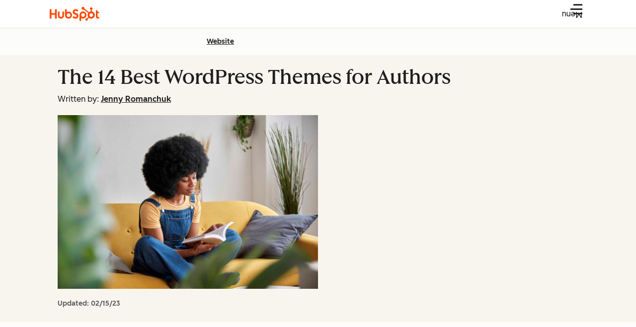

--- FILE ---
content_type: text/css
request_url: https://53.fs1.hubspotusercontent-na1.net/hubfs/53/hub_generated/template_assets/1/194395071304/1761834794763/template_input.min.css
body_size: 1059
content:
.cl-input-input>a:focus-visible{outline:2px solid var(--cl-color-focus-01);outline-offset:2px}.-large.cl-input-input{--cl-text-font-size:var(--cl-font-size-p-large);--cl-text-font-weight:var(--cl-font-weight-p-large);--cl-text-line-height:var(--cl-line-height-p-large);--cl-text-letter-spacing:var(--cl-letter-spacing-p-large,normal)}.-medium.cl-input-input{--cl-text-font-size:var(--cl-font-size-p-medium);--cl-text-font-weight:var(--cl-font-weight-p-medium);--cl-text-line-height:var(--cl-line-height-p-medium);--cl-text-letter-spacing:var(--cl-letter-spacing-p-medium,normal)}.-small.cl-input-input,.cl-input-counter,.cl-input-error-text,.cl-input-help-text{--cl-text-font-size:var(--cl-font-size-p-small);--cl-text-font-weight:var(--cl-font-weight-p-small);--cl-text-line-height:var(--cl-line-height-p-small);--cl-text-letter-spacing:var(--cl-letter-spacing-p-small,normal)}.cl-input-counter,.cl-input-error-text,.cl-input-help-text,.cl-input-input{font-size:var(--cl-text-font-size);font-weight:var(--cl-text-font-weight);letter-spacing:var(--cl-text-letter-spacing,normal);line-height:var(--cl-text-line-height)}.cl-input-input>a{color:var(--cl-anchor-color,var(--cl-color-link-01));font-weight:var(--cl-anchor-font-weight,var(--cl-font-weight-medium));text-decoration-line:var(--cl-anchor-text-decoration,underline)}.cl-input-input>a:focus-visible,.cl-input-input>a:hover{color:var(--cl-anchor-hover-color,var(--cl-color-hover-link-01))}.cl-input-input>a:active{color:var(--cl-anchor-pressed-color,var(--cl-color-pressed-link-01))}.cl-input-label-text{font-size:var(--cl-font-size-input-label);font-weight:var(--cl-font-weight-input-label);line-height:var(--cl-line-height-input-label)}.cl-input{gap:.5rem}.cl-input,.cl-input-caption{display:flex;flex-direction:column}.cl-input-label-text{color:var(--cl-color-text-01)}.cl-input-help-text{color:var(--cl-color-text-02)}.cl-input-wrapper{position:relative}.cl-input-input{background-color:var(--cl-color-container-02);border:1px solid var(--cl-color-border-02);border-radius:var(--cl-border-radius-small);color:var(--cl-color-text-01);display:block;margin:0;padding:.5rem 1rem;text-overflow:ellipsis;width:100%}[data-cl-brand=hubspot-2025] .cl-input-input{background-color:var(--cl-color-container-01);background-image:linear-gradient(var(--cl-color-container-02),var(--cl-color-container-02))}.cl-input-input::placeholder{color:var(--cl-color-text-placeholder-01)}.cl-input-input:hover{box-shadow:0 0 0 1px var(--cl-color-border-02)}.cl-input-input:disabled{background-color:var(--cl-color-disabled-03);border-color:transparent;color:var(--cl-color-disabled-01);cursor:not-allowed;opacity:1}.cl-input-input:disabled:hover{box-shadow:none}.cl-input-input:focus-visible{box-shadow:0 0 0 1px var(--cl-color-border-02);outline:2px solid var(--cl-color-focus-01);outline-offset:2px}.cl-input-input:where(input,textarea):read-only{background-color:var(--cl-color-disabled-03);border-color:transparent;color:var(--cl-color-text-02);cursor:not-allowed}.cl-input-input:where(input,textarea):read-only:hover{box-shadow:none}.cl-input-input::-webkit-resizer{background-image:url("data:image/svg+xml;charset=utf-8,%3Csvg xmlns='http://www.w3.org/2000/svg' width='12' height='12'%3E%3Cpath fill='%23213343' d='M9.6 9.6H12V12H9.6zm0-4.8H12v2.4H9.6zm0-4.8H12v2.4H9.6zM4.8 9.6h2.4V12H4.8zm0-4.8h2.4v2.4H4.8zM0 9.6h2.4V12H0z'/%3E%3C/svg%3E");background-repeat:no-repeat}[data-cl-brand=hubspot-2025] .cl-input-input::-webkit-resizer{background-image:url("data:image/svg+xml;charset=utf-8,%3Csvg xmlns='http://www.w3.org/2000/svg' width='12' height='12'%3E%3Cpath fill='%231f1f1f' d='M9.6 9.6H12V12H9.6zm0-4.8H12v2.4H9.6zm0-4.8H12v2.4H9.6zM4.8 9.6h2.4V12H4.8zm0-4.8h2.4v2.4H4.8zM0 9.6h2.4V12H0z'/%3E%3C/svg%3E")}[data-cl-theme=dark] .cl-input-input::-webkit-resizer{background-image:url("data:image/svg+xml;charset=utf-8,%3Csvg xmlns='http://www.w3.org/2000/svg' width='12' height='12'%3E%3Cpath fill='%23f8f5ee' d='M9.6 9.6H12V12H9.6zm0-4.8H12v2.4H9.6zm0-4.8H12v2.4H9.6zM4.8 9.6h2.4V12H4.8zm0-4.8h2.4v2.4H4.8zM0 9.6h2.4V12H0z'/%3E%3C/svg%3E")}[data-cl-brand=hubspot-2025] [data-cl-theme=dark] .cl-input-input::-webkit-resizer{background-image:url("data:image/svg+xml;charset=utf-8,%3Csvg xmlns='http://www.w3.org/2000/svg' width='12' height='12'%3E%3Cpath fill='%23fff' d='M9.6 9.6H12V12H9.6zm0-4.8H12v2.4H9.6zm0-4.8H12v2.4H9.6zM4.8 9.6h2.4V12H4.8zm0-4.8h2.4v2.4H4.8zM0 9.6h2.4V12H0z'/%3E%3C/svg%3E")}.cl-input-input:is(select){appearance:none;cursor:pointer;padding-right:2.5rem}.cl-input-input:has(~.cl-input-state-icon),.cl-input.-invalid .cl-input-input{padding:.5rem 2.5rem .5rem 1rem}.cl-input-input:is(select):has(~.cl-input-state-icon),.cl-input.-invalid .cl-input-input:is(select){padding-right:4.25rem}.cl-input-input:is(input[type=search]):has(~.cl-input-state-icon),.cl-input.-invalid .cl-input-input:is(input[type=search]){padding-left:2.5rem}.cl-input.-invalid .cl-input-input{border:1px solid var(--cl-color-error-01)}.cl-input.-invalid .cl-input-input:focus-visible,.cl-input.-invalid .cl-input-input:hover{box-shadow:0 0 0 1px var(--cl-color-error-01)}.cl-input-input~.cl-input-state-icon,.cl-input-state-icon{display:none;height:1rem;position:absolute;right:.75rem;top:1rem;width:1rem}.cl-input-input~select~.cl-input-state-icon,select.cl-input-input~.cl-input-state-icon,select~.cl-input-input~.cl-input-state-icon,select~.cl-input-state-icon{right:2.75rem}.cl-input-select-icon{display:block;fill:var(--cl-color-icon-01);height:2rem;pointer-events:none;position:absolute;right:.5rem;top:50%;transform:translateY(-50%);width:2rem}:disabled~.cl-input-select-icon{fill:var(--cl-color-disabled-01)}.cl-input.-valid .cl-input-input~.cl-input-state-icon{display:inline;fill:var(--cl-color-success-01)}.cl-input.-invalid .cl-input-input~.cl-input-state-icon{display:inline;fill:var(--cl-color-error-01)}.cl-input-status{display:flex;flex-direction:row;gap:.5rem;width:100%}.cl-input-error-text{color:var(--cl-color-error-01)}.cl-input-counter{color:var(--cl-color-text-02);flex-grow:1;text-align:right}.cl-input.-dark .cl-input-wrapper.-light .cl-input-input:focus-visible{outline:2px solid var(--dark-theme-focus-01);outline-offset:2px}